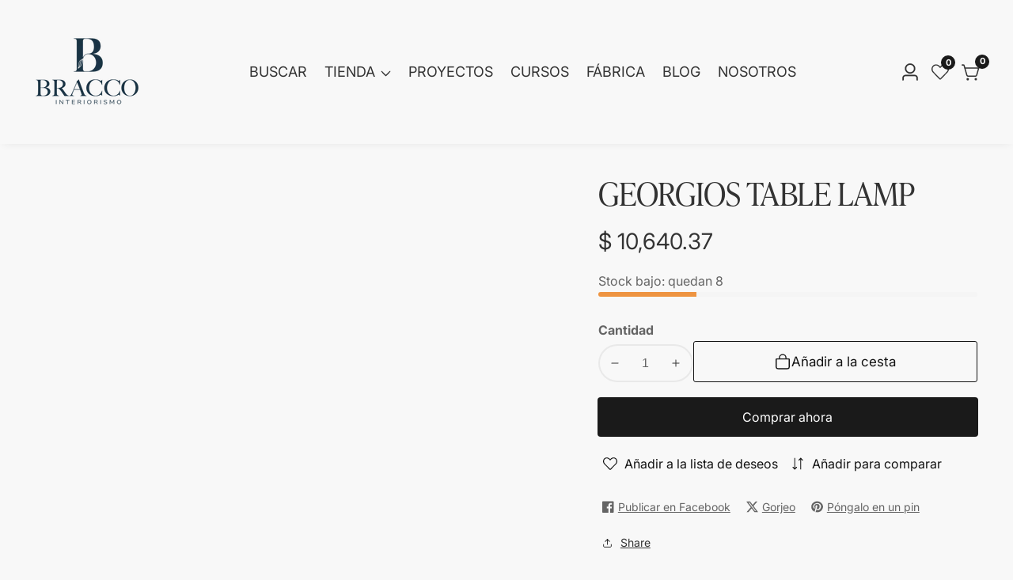

--- FILE ---
content_type: text/css
request_url: https://bracco.com.mx/cdn/shop/t/10/assets/complementary-product.css?v=85790499548295221711754163367
body_size: -84
content:
.complementary--product-card{display:grid;grid-template-columns:8rem auto;gap:1.5rem}.complementary--product-card-content{text-align:left;display:grid;grid-template-columns:auto auto;gap:1.5rem}.product__vendor{line-height:1;margin-bottom:.3rem}.complementary--product-card-content .product-grid-item__titleh{font-size:1.4rem;margin:0}.complementary--product-card-content .price{font-size:1.4rem}.complementary--product-card+.complementary--product-card{margin-top:1.5rem;border-top:.1rem solid rgba(var(--color-foreground),.1);padding-top:1.5rem}.complementary__product--cart-btn{background:transparent;padding:0;font-size:1.3rem;border:.1rem solid rgba(var(--color-foreground),.2);padding:.6rem 1.2rem;color:rgba(var(--color-base-outline-button-labels));line-height:revert;border-radius:var(--button-border-radius);position:relative}.complementary__product--cart-btn-inner>svg{width:1rem;display:inline-block}.complementary__product--cart-btn-inner{display:inline-flex;align-items:center;gap:.5rem}.complementary__product--cart-btn.loading:after{width:1rem;height:1rem;top:.8rem;left:50%;margin-left:-.5rem}.complementary-products--slider:not(.complementary--prouduct-accordion){margin-top:2.5rem}.complementary__product--cart-btn:hover{background:rgba(var(--secondary-button-hover-background));color:rgba(var(--secondary-button-hover-text))}.complementary--prouduct-accordion{padding-top:2rem;padding-bottom:3rem}.complementary--product-content-grid{display:flex;flex-direction:column;gap:.5rem}.complementary--product__cart--btn{text-align:right;align-self:center;padding-right:.2rem}@media only screen and (min-width: 750px) and (max-width: 1199px),(max-width: 599px){.complementary--product-card-content{grid-template-columns:auto}.complementary--product__cart--btn{text-align:left}}.complementory--slider.swiper{padding:.5rem .5rem .5rem 0}.complementary--product__title--link:hover{text-decoration:underline}.complementary--product-card .media>img{transition:var(--transition)}.complementary--product-card .media:hover>img{transform:scale(1.07)}
/*# sourceMappingURL=/cdn/shop/t/10/assets/complementary-product.css.map?v=85790499548295221711754163367 */


--- FILE ---
content_type: text/css
request_url: https://bracco.com.mx/cdn/shop/t/10/assets/product-tab-list.css?v=150463968318286126601754163369
body_size: -153
content:
.product_tab_list{display:flex;flex-wrap:wrap;margin-bottom:30px;padding:0;list-style:none}@media only screen and (max-width: 767px){.product_tab_list{margin-bottom:20px}}.product_tab_list li{line-height:26px;margin:0 5px 10px;padding:10px 0;cursor:pointer;transition:var(--transition);color:rgba(var(--color-foreground));letter-spacing:var(--button-letter-spacing);border-bottom:1px solid transparent}@media only screen and (min-width: 750px) and (max-width: 991px){.product_tab_list li{font-size:16px;padding:7px 15px}}@media only screen and (max-width: 749px){.product_tab_list li{font-size:16px;padding:7px 5px}li.product_tab_list__li+li.product_tab_list__li{margin-left:1.5rem}.product_tab_list{justify-content:space-evenly}li.product_tab_list__li+li.product_tab_list__li{margin-left:0rem}}.product_tab_list li.active,.product_tab_list li:not(.active):hover{color:rgba(var(--color-base-accent-1));border-color:rgba(var(--color-base-accent-1))}.product__review_inner .spr-summary-actions>a{background:rgba(var(--color-button),var(--alpha-button-background));color:rgba(var(--color-button-text));box-shadow:;var(--duration-short) animation-timing-function: ease;font-size:calc(var(--button-font-size) * 1.8rem);letter-spacing:var(--button-letter-spacing);border-radius:5px;padding:1rem 2rem;font-size:1.6rem}li.product_tab_list__li+li.product_tab_list__li{margin-left:3rem}#product_all iframe{width:100%;height:auto;aspect-ratio:16/9}#product_all img{max-width:100%;height:auto}
/*# sourceMappingURL=/cdn/shop/t/10/assets/product-tab-list.css.map?v=150463968318286126601754163369 */


--- FILE ---
content_type: text/javascript
request_url: https://bracco.com.mx/cdn/shop/t/10/assets/mega-menu-slider.js?v=55064304571416838641754163369
body_size: -485
content:
customElements.get("mega-menu-slider")||customElements.define("mega-menu-slider",class extends HTMLElement{constructor(){super(),this.slider=this.querySelector(".mega__menu--products-slider"),this.largeDesktop=parseInt(this.dataset.slideLargeDesktop),this.smallDesktop=parseInt(this.dataset.slideLargeDesktop),this.slider&&this.initSlider()}initSlider(){let swiper=new Swiper(this.slider,{loop:!1,slidesPerView:1,spaceBetween:20,navigation:{nextEl:this.querySelector(".swiper-button-next"),prevEl:this.querySelector(".swiper-button-prev")},breakpoints:{640:{slidesPerView:2},750:{slidesPerView:3},992:{slidesPerView:this.smallDesktop},1200:{slidesPerView:this.largeDesktop}}})}});
//# sourceMappingURL=/cdn/shop/t/10/assets/mega-menu-slider.js.map?v=55064304571416838641754163369


--- FILE ---
content_type: text/javascript
request_url: https://bracco.com.mx/cdn/shop/t/10/assets/empty_unique_tab.js?v=102056225196869550831754163368
body_size: -459
content:
const uniqueTabAllList=document.querySelectorAll(".unique__tab-item");uniqueTabAllList.forEach(item=>{var uniqueTabID=item.id;if(item.textContent===null||!item.textContent.trim()){let uniqueTabList=item.parentElement.previousElementSibling.children;Object.values(uniqueTabList).forEach(sinitem=>{"unique"in sinitem.dataset&&sinitem.dataset.unique===uniqueTabID&&sinitem.remove()}),item.remove()}});
//# sourceMappingURL=/cdn/shop/t/10/assets/empty_unique_tab.js.map?v=102056225196869550831754163368


--- FILE ---
content_type: text/javascript
request_url: https://bracco.com.mx/cdn/shop/t/10/assets/product-variant.js?v=181521200547052591791754163369
body_size: 1343
content:
class VariantSelects extends HTMLElement{constructor(){super(),this.addEventListener("change",this.onVariantChange)}onVariantChange(){this.updateOptions(),this.updateOptionsParent(),this.updateMasterId(),this.toggleAddButton(!0,"",!1),this.getPreOrderVariantData(),this.updatePickupAvailability(),this.updateContent(),this.updateVariantStatuses(),this.currentVariant?(this.updateMedia(),this.updateURL(),this.updateVariantInput(),this.renderProductInfo()):(this.toggleAddButton(!0,"",!0),this.setUnavailable())}updateOptions(){this.options=Array.from(this.querySelectorAll("select"),select=>select.value)}updateOptionsParent(){Array.from(this.querySelectorAll(".product-form__input--dropdown")).map((select,index)=>{select.children[0].children[1].innerHTML=this.options[index]})}updateMasterId(){this.currentVariant=this.getVariantData().find(variant=>!variant.options.map((option,index)=>this.options[index]===option).includes(!1))}updateMedia(){if(!this.currentVariant||!this.currentVariant.featured_media)return;document.getElementById(`MediaGallery-${this.dataset.section}`).setActiveMedia(`${this.dataset.section}-${this.currentVariant.featured_media.id}`,!0)}updateContent(){let variant=this.currentVariant,variandID=this.currentVariant?.id??null,notifyMeAvailableWrapperList=document.querySelectorAll(`.notify__me--available-${this.dataset.section}`);notifyMeAvailableWrapperList.length>0&&notifyMeAvailableWrapperList.forEach(notifyMeAvailableWrapper=>{if(variandID!=null&&!variant.available){let soldOurtProductURL=document.querySelector(".soldout__product_url");soldOurtProductURL.value=`${this.dataset.origin}${this.dataset.url}?variant=${this.currentVariant.id}`,notifyMeAvailableWrapper&&notifyMeAvailableWrapper.classList.remove("no-js-inline")}else notifyMeAvailableWrapper&&notifyMeAvailableWrapper.classList.add("no-js-inline")})}updateURL(){!this.currentVariant||this.dataset.updateUrl==="false"||window.history.replaceState({},"",`${this.dataset.url}?variant=${this.currentVariant.id}`)}updateVariantInput(){document.querySelectorAll(`#product-form-${this.dataset.section}, #product-form-installment`).forEach(productForm=>{const input=productForm.querySelector('input[name="id"]');input.value=this.currentVariant.id,input.dispatchEvent(new Event("change",{bubbles:!0}))})}updateVariantStatuses(){const selectedOptionOneVariants=this.variantData.filter(variant=>this.querySelector(":checked").value===variant.option1),inputWrappers=[...this.querySelectorAll(".product-form__input")];inputWrappers.forEach((option,index)=>{if(index===0)return;const optionInputs=[...option.querySelectorAll('input[type="radio"], option')],previousOptionSelected=inputWrappers[index-1].querySelector(":checked").value,availableOptionInputsValue=selectedOptionOneVariants.filter(variant=>variant.available&&variant[`option${index}`]===previousOptionSelected).map(variantOption=>variantOption[`option${index+1}`]);this.setInputAvailability(optionInputs,availableOptionInputsValue)})}setInputAvailability(listOfOptions,listOfAvailableOptions){listOfOptions.forEach(input=>{listOfAvailableOptions.includes(input.getAttribute("value"))?input.innerText=input.getAttribute("value"):input.innerText=window.variantStrings.unavailable_with_option.replace("[value]",input.getAttribute("value"))})}updatePickupAvailability(){const pickUpAvailability=document.querySelector("pickup-availability");pickUpAvailability&&(this.currentVariant&&this.currentVariant.available?pickUpAvailability.fetchAvailability(this.currentVariant.id):(pickUpAvailability.removeAttribute("available"),pickUpAvailability.innerHTML=""))}renderProductInfo(){fetch(`${this.dataset.url}?variant=${this.currentVariant.id}&section_id=${this.dataset.section}`).then(response=>response.text()).then(responseText=>{let id=`price-${this.dataset.section}`,stockInventory=`inventory__stock--${this.dataset.section}`,barcodeId=`barcode__${this.dataset.section}`,skuId=`sku__${this.dataset.section}`;const html=new DOMParser().parseFromString(responseText,"text/html");let destination=document.getElementById(id),stockInventoryDestination=document.getElementById(stockInventory),barcodeDestination=document.getElementById(barcodeId),skuDestination=document.getElementById(skuId),source=html.getElementById(id),stockInventorySource=html.getElementById(stockInventory),barcodeSource=html.getElementById(barcodeId),skuSource=html.getElementById(skuId);source&&destination&&(destination.innerHTML=source.innerHTML),stockInventorySource&&stockInventoryDestination&&(stockInventoryDestination.innerHTML=stockInventorySource.innerHTML),barcodeSource&&barcodeDestination&&(barcodeDestination.innerHTML=barcodeSource.innerHTML),skuSource&&skuDestination&&(skuDestination.innerHTML=skuSource.innerHTML);const price=document.getElementById(`price-${this.dataset.section}`);price&&price.classList.remove("no-js-inline"),this.toggleAddButton(!this.currentVariant.available,window.variantStrings.soldOut)})}toggleAddButton(disable=!0,text,modifyClass=!0){const productForm=document.getElementById(`product-form-${this.dataset.section}`);if(!productForm)return;const addButton=productForm.querySelector('[name="add"]'),addButtonText=addButton.querySelector(".cart--button-text");if(addButton&&(disable?(addButton.setAttribute("disabled",!0),text&&(addButtonText.textContent=text)):(addButton.removeAttribute("disabled"),addButtonText.innerHTML=`${window.variantStrings.addToCart}`),window.preorder_button)){let productVarArray=this.PreorderVariantData,variant=this.currentVariant,VarInventoryManagement=this.currentVariant?.inventory_management??null,var_num="";if(VarInventoryManagement!=null)for(let variant_id in productVarArray){if(variant.id==variant_id){var_num=productVarArray[variant_id].qty;var inventoryQuantity=parseInt(var_num),inventoryPolicy=productVarArray[variant_id].inventory_policy}inventoryQuantity<=0&&inventoryPolicy==="continue"?(addButton.removeAttribute("disabled"),addButtonText.innerHTML=`${window.variantStrings.preorder}`):inventoryQuantity<=0&&inventoryPolicy!=="continue"?(addButton.setAttribute("disabled",!0),addButtonText.textContent=window.variantStrings.soldOut):(addButton.removeAttribute("disabled"),addButtonText.innerHTML=`${window.variantStrings.addToCart}`)}}}setUnavailable(){const addButton=document.getElementById(`product-form-${this.dataset.section}`).querySelector('[name="add"]'),addButtonText=addButton.querySelector(".cart--button-text"),price=document.getElementById(`price-${this.dataset.section}`);addButton&&(addButtonText.textContent=window.variantStrings.unavailable,price&&price.classList.add("no-js-inline"))}getVariantData(){return this.variantData=this.variantData||JSON.parse(this.querySelector("[data-variant]").textContent),this.variantData}getPreOrderVariantData(){this.PreorderVariantData=this.PreorderVariantData||JSON.parse(this.querySelector("[data-preorder]").textContent)}}customElements.define("variant-selects",VariantSelects);class VariantRadios extends VariantSelects{constructor(){super(),this.fieldsets=Array.from(this.querySelectorAll("fieldset")),this.onColorSwatches()}onColorSwatches(){const variantList=this.getVariantData()||[],swatchButtonList=this.querySelectorAll(`fieldset.variant--swatch-${this.dataset.colorSwatch} > label`),result=Object.values(variantList.reduce((total,item)=>{let k=`${item[this.dataset.colorSwatch]}`;return total[k]?total[k].count+=1:total[k]={...item,count:1},total},{}));swatchButtonList.length>0&&swatchButtonList.forEach(button=>{result.forEach(data=>{data[this.dataset.colorSwatch]===button.dataset.value&&(this.dataset.colorSwatchStyle==="image"&&data.featured_image!==null?button.setAttribute("style",`--swatch-background-image: url(${data.featured_image.src}); --swatch-background-color: ${data[this.dataset.colorSwatch]};`):button.setAttribute("style",`--swatch-background-color: ${data[this.dataset.colorSwatch]};`))})})}setInputAvailability(listOfOptions,listOfAvailableOptions){listOfOptions.forEach(input=>{listOfAvailableOptions.includes(input.getAttribute("value"))?input.classList.remove("disabled"):input.classList.add("disabled")})}updateOptions(){const fieldsets=Array.from(this.querySelectorAll("fieldset"));this.options=fieldsets.map(fieldset=>Array.from(fieldset.querySelectorAll("input")).find(radio=>radio.checked).value)}updateOptionsParent(){this.fieldsets.map((fieldset,index)=>{fieldset.children[0].children[1].innerHTML=this.options[index]})}}customElements.define("variant-radios",VariantRadios);
//# sourceMappingURL=/cdn/shop/t/10/assets/product-variant.js.map?v=181521200547052591791754163369
